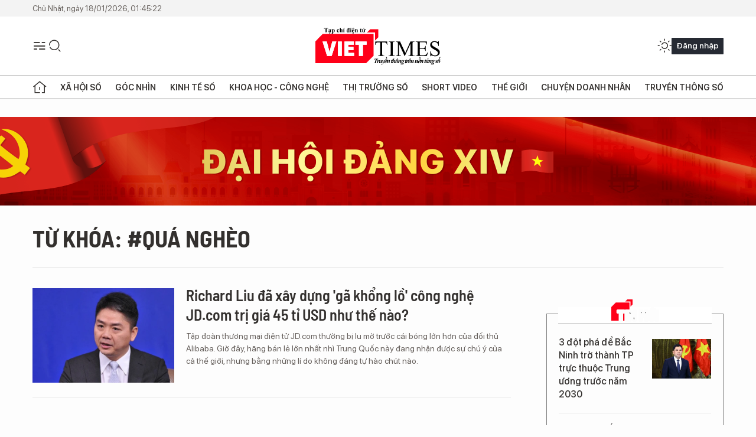

--- FILE ---
content_type: text/html;charset=utf-8
request_url: https://viettimes.vn/qua-ngheo-tag83347.html
body_size: 10577
content:
<!DOCTYPE html> <html lang="vi"> <head> <title>Quá nghèo | TẠP CHÍ ĐIỆN TỬ VIETTIMES</title> <meta name="description" content="Tin tức, hình ảnh, video clip MỚI NHẤT về Quá nghèo đang được dư luận quan tâm, cập nhật tin tuc Qua ngheo 24h trong ngày tại TẠP CHÍ ĐIỆN TỬ VIETTIMES"/> <meta name="keywords" content="Quá nghèo, tin tuc Qua ngheo, hinh anh Qua ngheo, video clip Qua ngheo"/> <meta name="news_keywords" content="Quá nghèo, tin tuc Qua ngheo, hinh anh Qua ngheo, video clip Qua ngheo"/> <meta http-equiv="Content-Type" content="text/html; charset=utf-8" /> <meta http-equiv="X-UA-Compatible" content="IE=edge"/> <meta http-equiv="refresh" content="1800" /> <meta name="revisit-after" content="1 days" /> <meta name="viewport" content="width=device-width, initial-scale=1"> <meta http-equiv="content-language" content="vi" /> <meta name="format-detection" content="telephone=no"/> <meta name="format-detection" content="address=no"/> <meta name="apple-mobile-web-app-capable" content="yes"> <meta name="apple-mobile-web-app-status-bar-style" content="black"> <meta name="apple-mobile-web-app-title" content="TẠP CHÍ ĐIỆN TỬ VIETTIMES"/> <meta name="referrer" content="no-referrer-when-downgrade"/> <link rel="shortcut icon" href="https://cdn.viettimes.vn/assets/web/styles/img/favicon.ico" type="image/x-icon" /> <link rel="preconnect" href="https://cdn.viettimes.vn"/> <link rel="dns-prefetch" href="https://cdn.viettimes.vn"/> <link rel="dns-prefetch" href="//www.google-analytics.com" /> <link rel="dns-prefetch" href="//www.googletagmanager.com" /> <link rel="dns-prefetch" href="//stc.za.zaloapp.com" /> <link rel="dns-prefetch" href="//fonts.googleapis.com" /> <script> var cmsConfig = { domainDesktop: 'https://viettimes.vn', domainMobile: 'https://viettimes.vn', domainApi: 'https://api.viettimes.vn', domainStatic: 'https://cdn.viettimes.vn', domainLog: 'https://log.viettimes.vn', googleAnalytics: 'G-9VXR93J6QG', siteId: 0, pageType: 12, objectId: 83347, adsZone: 0, allowAds: true, adsLazy: true, antiAdblock: true, }; var USER_AGENT=window.navigator&&(window.navigator.userAgent||window.navigator.vendor)||window.opera||"",IS_MOBILE=/Android|webOS|iPhone|iPod|BlackBerry|Windows Phone|IEMobile|Mobile Safari|Opera Mini/i.test(USER_AGENT),IS_REDIRECT=!1;function setCookie(e,o,i){var n=new Date,i=(n.setTime(n.getTime()+24*i*60*60*1e3),"expires="+n.toUTCString());document.cookie=e+"="+o+"; "+i+";path=/;"}function getCookie(e){var o=document.cookie.indexOf(e+"="),i=o+e.length+1;return!o&&e!==document.cookie.substring(0,e.length)||-1===o?null:(-1===(e=document.cookie.indexOf(";",i))&&(e=document.cookie.length),unescape(document.cookie.substring(i,e)))}; </script> <meta name="author" content="TẠP CHÍ ĐIỆN TỬ VIETTIMES" /> <meta name="copyright" content="Copyright © 2026 by TẠP CHÍ ĐIỆN TỬ VIETTIMES" /> <meta name="RATING" content="GENERAL" /> <meta name="GENERATOR" content="TẠP CHÍ ĐIỆN TỬ VIETTIMES" /> <meta content="TẠP CHÍ ĐIỆN TỬ VIETTIMES" itemprop="sourceOrganization" name="source"/> <meta content="news" itemprop="genre" name="medium"/> <meta name="robots" content="noarchive, max-image-preview:large, index, follow" /> <meta name="GOOGLEBOT" content="noarchive, max-image-preview:large, index, follow" /> <link rel="canonical" href="https://viettimes.vn/tu-khoa/qua-ngheo-tag83347.html" /> <meta property="og:site_name" content="TẠP CHÍ ĐIỆN TỬ VIETTIMES"/> <meta property="og:rich_attachment" content="true"/> <meta property="og:type" content="website"/> <meta property="og:url" content="https://viettimes.vn/tu-khoa/qua-ngheo-tag83347.html"/> <meta property="og:image" content="https://cdn.viettimes.vn/assets/web/styles/img/logo_share.png"/> <meta property="og:image:width" content="1200"/> <meta property="og:image:height" content="630"/> <meta property="og:title" content="Quá nghèo"/> <meta property="og:description" content="Tin tức, hình ảnh, video clip MỚI NHẤT về Quá nghèo đang được dư luận quan tâm, cập nhật tin tuc Qua ngheo 24h trong ngày tại TẠP CHÍ ĐIỆN TỬ VIETTIMES"/> <meta name="twitter:card" value="summary"/> <meta name="twitter:url" content="https://viettimes.vn/tu-khoa/qua-ngheo-tag83347.html"/> <meta name="twitter:title" content="Quá nghèo"/> <meta name="twitter:description" content="Tin tức, hình ảnh, video clip MỚI NHẤT về Quá nghèo đang được dư luận quan tâm, cập nhật tin tuc Qua ngheo 24h trong ngày tại TẠP CHÍ ĐIỆN TỬ VIETTIMES"/> <meta name="twitter:image" content="https://cdn.viettimes.vn/assets/web/styles/img/logo_share.png"/> <meta name="twitter:site" content="@TẠP CHÍ ĐIỆN TỬ VIETTIMES"/> <meta name="twitter:creator" content="@TẠP CHÍ ĐIỆN TỬ VIETTIMES"/> <script type="application/ld+json"> { "@context": "http://schema.org", "@type": "Organization", "name": "TẠP CHÍ ĐIỆN TỬ VIETTIMES", "url": "https://viettimes.vn", "logo": "https://cdn.viettimes.vn/assets/web/styles/img/logo.png", "foundingDate": "2016", "founders": [ { "@type": "Person", "name": "Cơ quan của Hội Truyền thông số Việt Nam" } ], "address": [ { "@type": "PostalAddress", "streetAddress": "Hà Nội", "addressLocality": "Hà Nội City", "addressRegion": "Northeast", "postalCode": "100000", "addressCountry": "VNM" } ], "contactPoint": [ { "@type": "ContactPoint", "telephone": "+84-862-774-832", "contactType": "customer service" }, { "@type": "ContactPoint", "telephone": "+84-932-288-166", "contactType": "customer service" } ], "sameAs": [ "https://www.youtube.com/@TapchiVietTimes", "https://web.facebook.com/viettimes.vn/", "https://www.tiktok.com/@viettimes.vn?lang=vi-VN" ] } </script> <script type="application/ld+json"> { "@context" : "https://schema.org", "@type" : "WebSite", "name": "TẠP CHÍ ĐIỆN TỬ VIETTIMES", "url": "https://viettimes.vn", "alternateName" : "Tạp chí điện tử Viettimes, Cơ quan của Hội Truyền thông số Việt Nam", "potentialAction": { "@type": "SearchAction", "target": { "@type": "EntryPoint", "urlTemplate": "https:\/\/viettimes.vn/search/?q={search_term_string}" }, "query-input": "required name=search_term_string" } } </script> <script type="application/ld+json"> { "@context":"http://schema.org", "@type":"BreadcrumbList", "itemListElement":[ { "@type":"ListItem", "position":1, "item":{ "@id":"https://viettimes.vn/tu-khoa/qua-ngheo-tag83347.html", "name":"Quá nghèo" } } ] } </script> <link rel="preload" href="https://cdn.viettimes.vn/assets/web/styles/fonts/audio/icomoon.woff" as="font" type="font/woff" crossorigin=""> <link rel="preload" href="https://cdn.viettimes.vn/assets/web/styles/fonts/icomoon/icomoon-12-12-25.woff" as="font" type="font/woff" crossorigin=""> <link rel="preload" href="https://cdn.viettimes.vn/assets/web/styles/fonts/SFProDisplay/SFProDisplay-BlackItalic.woff2" as="font" type="font/woff2" crossorigin=""> <link rel="preload" href="https://cdn.viettimes.vn/assets/web/styles/fonts/SFProDisplay/SFProDisplay-Bold.woff2" as="font" type="font/woff2" crossorigin=""> <link rel="preload" href="https://cdn.viettimes.vn/assets/web/styles/fonts/SFProDisplay/SFProDisplay-Semibold.woff2" as="font" type="font/woff2" crossorigin=""> <link rel="preload" href="https://cdn.viettimes.vn/assets/web/styles/fonts/SFProDisplay/SFProDisplay-Medium.woff2" as="font" type="font/woff2" crossorigin=""> <link rel="preload" href="https://cdn.viettimes.vn/assets/web/styles/fonts/SFProDisplay/SFProDisplay-Regular.woff2" as="font" type="font/woff2" crossorigin=""> <link rel="preload" href="https://cdn.viettimes.vn/assets/web/styles/fonts/BSC/BarlowSemiCondensed-Bold.woff2" as="font" type="font/woff2" crossorigin=""> <link rel="preload" href="https://cdn.viettimes.vn/assets/web/styles/fonts/BSC/BarlowSemiCondensed-SemiBold.woff2" as="font" type="font/woff2" crossorigin=""> <link rel="preload" href="https://cdn.viettimes.vn/assets/web/styles/fonts/NotoSerif/NotoSerif-Bold.woff2" as="font" type="font/woff2" crossorigin=""> <link rel="preload" href="https://cdn.viettimes.vn/assets/web/styles/fonts/NotoSerif/NotoSerif-Medium.woff2" as="font" type="font/woff2" crossorigin=""> <link rel="preload" href="https://cdn.viettimes.vn/assets/web/styles/fonts/NotoSerif/NotoSerif-Regular.woff2" as="font" type="font/woff2" crossorigin=""> <link rel="preload" href="https://cdn.viettimes.vn/assets/web/styles/fonts/PoppinsZ/PoppinsZ-SemiBold.woff2" as="font" type="font/woff2" crossorigin=""> <link rel="preload" href="https://cdn.viettimes.vn/assets/web/styles/fonts/PoppinsZ/PoppinsZ-Medium.woff2" as="font" type="font/woff2" crossorigin=""> <link rel="preload" href="https://cdn.viettimes.vn/assets/web/styles/fonts/PoppinsZ/PoppinsZ-Regular.woff2" as="font" type="font/woff2" crossorigin=""> <link rel="preload" href="https://cdn.viettimes.vn/assets/web/styles/css/main.min-1.0.30.css" as="style"> <link rel="preload" href="https://cdn.viettimes.vn/assets/web/js/main.min-1.0.31.js" as="script"> <link id="cms-style" rel="stylesheet" href="https://cdn.viettimes.vn/assets/web/styles/css/main.min-1.0.30.css"> <script type="text/javascript"> var _metaOgUrl = 'https://viettimes.vn/tu-khoa/qua-ngheo-tag83347.html'; var page_title = document.title; var tracked_url = window.location.pathname + window.location.search + window.location.hash; </script> <script async="" src="https://www.googletagmanager.com/gtag/js?id=G-9VXR93J6QG"></script> <script> if(!IS_REDIRECT){ window.dataLayer = window.dataLayer || []; function gtag(){dataLayer.push(arguments);} gtag('js', new Date()); gtag('config', 'G-9VXR93J6QG'); } </script> </head> <body class="tag-page"> <div id="sdaWeb_SdaMasthead" class="rennab banner-top" data-platform="1" data-position="Web_SdaMasthead" style="display:none"> </div> <header class="site-header"> <div class="top-header"> <time class="time" id="today"></time> </div> <div class="grid"> <div class="menu-search"> <i class="ic-menu"></i> <div class="search"> <i class="ic-search"></i> <div class="search-form"> <div class="advance-search"> <input type="text" class="txtsearch" placeholder="Nhập từ khóa cần tìm"> <select id="dlMode" class="select-mode"> <option value="4" selected="">Tìm theo tiêu đề</option> <option value="5">Bài viết</option> <option value="2">Tác giả</option> </select> </div> <button type="button" class="btn btn_search" aria-label="Tìm kiếm"> <i class="ic-search"></i>Tìm kiếm </button> </div> </div> </div> <a class="logo" href="https://viettimes.vn" title="TẠP CHÍ ĐIỆN TỬ VIETTIMES">TẠP CHÍ ĐIỆN TỬ VIETTIMES</a> <div class="hdr-action"> <a href="javascript:void(0);" class="notification" title="Nhận thông báo"> <i class="ic-notification"></i> </a> <a href="javascript:void(0);" class="dark-mode" title="Chế độ tối"> <i class="ic-sun"></i> <i class="ic-moon"></i> </a> <div class="wrap-user user-profile"></div> </div> </div> <ul class="menu"> <li class="main"> <a href="/" class="menu-heading" title="Trang chủ"><i class="ic-home"></i></a> </li> <li class="main" data-id="175"> <a class="menu-heading" href="https://viettimes.vn/xa-hoi-so/" title="Xã hội số">Xã hội số</a> <div class="cate-news loading" data-zone="175"></div> </li> <li class="main" data-id="115"> <a class="menu-heading" href="https://viettimes.vn/goc-nhin-truyen-thong/" title="Góc nhìn">Góc nhìn</a> <div class="cate-news loading" data-zone="115"></div> </li> <li class="main" data-id="3"> <a class="menu-heading" href="https://viettimes.vn/kinh-te-so/" title="Kinh tế số">Kinh tế số</a> <div class="cate-news loading" data-zone="3"></div> </li> <li class="main" data-id="109"> <a class="menu-heading" href="https://viettimes.vn/khoa-hoc-cong-nghe/" title="Khoa học - Công nghệ ">Khoa học - Công nghệ </a> <div class="cate-news loading" data-zone="109"></div> </li> <li class="main" data-id="189"> <a class="menu-heading" href="https://viettimes.vn/thi-truong-so/" title="Thị trường số">Thị trường số</a> <div class="cate-news loading" data-zone="189"></div> </li> <li class="main" data-id="195"> <a class="menu-heading" href="https://viettimes.vn/short/" title="Short Video">Short Video</a> <div class="cate-news loading" data-zone="195"></div> </li> <li class="main" data-id="121"> <a class="menu-heading" href="https://viettimes.vn/the-gioi/" title="Thế giới">Thế giới</a> <div class="cate-news loading" data-zone="121"></div> </li> <li class="main" data-id="38"> <a class="menu-heading" href="https://viettimes.vn/doanh-nghiep-doanh-nhan/" title="Chuyện doanh nhân ">Chuyện doanh nhân </a> <div class="cate-news loading" data-zone="38"></div> </li> <li class="main" data-id="116"> <a class="menu-heading" href="https://viettimes.vn/vdca/" title="Truyền thông số">Truyền thông số</a> <div class="cate-news loading" data-zone="116"></div> </li> </ul> </header> <div class="big-menu-vertical"> <div class="hdr-action"> <i class="ic-close">close</i> <a href="#" class="notification"> <i class="ic-notification"></i> </a> <a href="#" class="dark-mode hidden"> <i class="ic-sun"></i> <i class="ic-moon"></i> </a> <a href="#" class="btn-modal" data-target="loginModal"> Đăng nhập </a> </div> <ul class="menu"> <li class="main"> <a href="/" class="menu-heading" title="Trang chủ"><i class="ic-home"></i>Trang chủ</a> </li> <li class="main"> <a class="menu-heading" href="https://viettimes.vn/xa-hoi-so/" title="Xã hội số">Xã hội số</a> <i class="ic-chevron-down"></i> <ul class="sub-menu"> <li class="main"> <a href="https://viettimes.vn/xa-hoi-su-kien/" title="Xã hội">Xã hội</a> </li> <li class="main"> <a href="https://viettimes.vn/phap-luat/" title="Pháp luật">Pháp luật</a> </li> <li class="main"> <a href="https://viettimes.vn/xa-hoi/y-te/" title="Y tế">Y tế</a> </li> </ul> </li> <li class="main"> <a class="menu-heading" href="https://viettimes.vn/goc-nhin-truyen-thong/" title="Góc nhìn">Góc nhìn</a> </li> <li class="main"> <a class="menu-heading" href="https://viettimes.vn/kinh-te-so/" title="Kinh tế số">Kinh tế số</a> <i class="ic-chevron-down"></i> <ul class="sub-menu"> <li class="main"> <a href="https://viettimes.vn/bat-dong-san/" title="Bất động sản">Bất động sản</a> </li> <li class="main"> <a href="https://viettimes.vn/kinh-te-du-lieu/du-lieu/" title="Dữ liệu">Dữ liệu</a> </li> <li class="main"> <a href="https://viettimes.vn/kinh-te-du-lieu/quan-tri/" title="Kinh Doanh">Kinh Doanh</a> </li> <li class="main"> <a href="https://viettimes.vn/chung-khoan/" title="Chứng khoán">Chứng khoán</a> </li> </ul> </li> <li class="main"> <a class="menu-heading" href="https://viettimes.vn/khoa-hoc-cong-nghe/" title="Khoa học - Công nghệ ">Khoa học - Công nghệ </a> <i class="ic-chevron-down"></i> <ul class="sub-menu"> <li class="main"> <a href="https://viettimes.vn/ai/" title="AI">AI</a> </li> <li class="main"> <a href="https://viettimes.vn/cong-nghe/chuyen-doi-so/" title="Chuyển đổi số">Chuyển đổi số</a> </li> <li class="main"> <a href="https://viettimes.vn/ha-tang-so/" title="Hạ tầng số">Hạ tầng số</a> </li> </ul> </li> <li class="main"> <a class="menu-heading" href="https://viettimes.vn/thi-truong-so/" title="Thị trường số">Thị trường số</a> <i class="ic-chevron-down"></i> <ul class="sub-menu"> <li class="main"> <a href="https://viettimes.vn/oto-xe-may/" title="Xe">Xe</a> </li> <li class="main"> <a href="https://viettimes.vn/san-pham-dich-vu/" title="Sản phẩm dịch vụ">Sản phẩm dịch vụ</a> </li> <li class="main"> <a href="https://viettimes.vn/tu-van-tieu-dung/" title="Tư vấn tiêu dùng">Tư vấn tiêu dùng</a> </li> </ul> </li> <li class="main"> <a class="menu-heading" href="https://viettimes.vn/the-gioi/" title="Thế giới">Thế giới</a> <i class="ic-chevron-down"></i> <ul class="sub-menu"> <li class="main"> <a href="https://viettimes.vn/chuyen-la/" title="Chuyện lạ">Chuyện lạ</a> </li> <li class="main"> <a href="https://viettimes.vn/the-gioi/phan-tich/" title="Phân tích">Phân tích</a> </li> <li class="main"> <a href="https://viettimes.vn/cong-nghe-moi/" title="Công nghệ mới">Công nghệ mới</a> </li> </ul> </li> <li class="main"> <a class="menu-heading" href="https://viettimes.vn/doanh-nghiep-doanh-nhan/" title="Chuyện doanh nhân ">Chuyện doanh nhân </a> </li> <li class="main"> <a class="menu-heading" href="https://viettimes.vn/vdca/" title="Truyền thông số">Truyền thông số</a> </li> <li class="main"> <a class="menu-heading" href="https://viettimes.vn/multimedia/" title="Viettimes Media">Viettimes Media</a> <i class="ic-chevron-down"></i> <ul class="sub-menu"> <li class="main"> <a href="https://viettimes.vn/anh/" title="Ảnh">Ảnh</a> </li> <li class="main"> <a href="https://viettimes.vn/video/" title="Video">Video</a> </li> <li class="main"> <a href="https://viettimes.vn/short/" title="Short Video">Short Video</a> </li> <li class="main"> <a href="https://viettimes.vn/emagazine/" title="Emagazine">Emagazine</a> </li> <li class="main"> <a href="https://viettimes.vn/infographic/" title="Infographic">Infographic</a> </li> </ul> </li> </ul> </div> <div class="site-body"> <div id="sdaWeb_SdaAfterMenu" class="rennab " data-platform="1" data-position="Web_SdaAfterMenu" style="display:none"> </div> <div class="container"> <div id="sdaWeb_SdaTop" class="rennab " data-platform="1" data-position="Web_SdaTop" style="display:none"> </div> <div class="breadcrumb"> <h2 class="main"> <a href="https://viettimes.vn/tu-khoa/qua-ngheo-tag83347.html" title="Quá nghèo">Từ khóa: #Quá nghèo</a> </h2> </div> <div class="col"> <div class="main-col content-col"> <div class="timeline content-list" data-source="tag-timeline-83347"> <article class="story" data-id="89429"> <figure class="story__thumb"> <a class="cms-link" href="https://viettimes.vn/richard-liu-da-xay-dung-ga-khong-lo-cong-nghe-jdcom-tri-gia-45-ti-usd-nhu-the-nao-post89429.html" title="Richard Liu đã xây dựng &#39;gã khổng lồ&#39; công nghệ JD.com trị giá 45 tỉ USD như thế nào?"> <img class="lazyload" src="[data-uri]" data-src="https://cdn.viettimes.vn/images/4913bdda32fa4768cd86a5fd17b0758f9d9df4eeda711688b13a9769f239d12b30a0a99d7fad621018170a2eb5e4cbaa9b8fa9c6cf8756b974fefc6d48bd995c/27530_NFFQ.jpg.webp" alt="Ảnh minh họa"> <noscript><img src="https://cdn.viettimes.vn/images/4913bdda32fa4768cd86a5fd17b0758f9d9df4eeda711688b13a9769f239d12b30a0a99d7fad621018170a2eb5e4cbaa9b8fa9c6cf8756b974fefc6d48bd995c/27530_NFFQ.jpg.webp" alt="Ảnh minh họa" class="image-fallback"></noscript> </a> </figure> <h2 class="story__heading" data-tracking="89429"> <a class="cms-link " href="https://viettimes.vn/richard-liu-da-xay-dung-ga-khong-lo-cong-nghe-jdcom-tri-gia-45-ti-usd-nhu-the-nao-post89429.html" title="Richard Liu đã xây dựng &#39;gã khổng lồ&#39; công nghệ JD.com trị giá 45 tỉ USD như thế nào?"> Richard Liu đã xây dựng 'gã khổng lồ' công nghệ JD.com trị giá 45 tỉ USD như thế nào? </a> </h2> <div class="story__summary "> Tập đoàn thương mại điện tử JD.com thường bị lu mờ trước cái bóng lớn hơn của đối thủ Alibaba. Giờ đây, hãng bán lẻ lớn nhất nhì Trung Quốc này đang nhận được sự chú ý của cả thế giới, nhưng bằng những lí do không đáng tự hào chút nào. </div> </article> </div> <button type="button" class="view-more control__loadmore" data-page="1" data-zone="0" data-type="tag" data-tag="83347" data-phrase="Quá nghèo"> Xem thêm </button> </div> <div class="sub-col sidebar-right"> <div id="sidebar-top-1"> <div id="sdaWeb_SdaRightHot1" class="rennab " data-platform="1" data-position="Web_SdaRightHot1" style="display:none"> </div> <div class="new-news fyi-position"> <h3 class="box-heading"> <span class="title">Tin mới</span> </h3> <div class="box-content" data-source="latest-news"> <article class="story"> <figure class="story__thumb"> <a class="cms-link" href="https://viettimes.vn/3-dot-pha-de-bac-ninh-tro-thanh-tp-truc-thuoc-trung-uong-truoc-nam-2030-post193813.html" title="3 đột phá để Bắc Ninh trở thành TP trực thuộc Trung ương trước năm 2030"> <img class="lazyload" src="[data-uri]" data-src="https://cdn.viettimes.vn/images/11451041667ebba73dce15e7b83d1913e4dae62e80dd7b61f7fc326e23fef7fc9b8fa9c6cf8756b974fefc6d48bd995c/1.jpg.webp" alt="Ông Nguyễn Hồng Thái, Ủy viên Trung ương Đảng, Bí thư Tỉnh ủy Bắc Ninh."> <noscript><img src="https://cdn.viettimes.vn/images/11451041667ebba73dce15e7b83d1913e4dae62e80dd7b61f7fc326e23fef7fc9b8fa9c6cf8756b974fefc6d48bd995c/1.jpg.webp" alt="Ông Nguyễn Hồng Thái, Ủy viên Trung ương Đảng, Bí thư Tỉnh ủy Bắc Ninh." class="image-fallback"></noscript> </a> </figure> <h2 class="story__heading" data-tracking="193813"> <a class="cms-link " href="https://viettimes.vn/3-dot-pha-de-bac-ninh-tro-thanh-tp-truc-thuoc-trung-uong-truoc-nam-2030-post193813.html" title="3 đột phá để Bắc Ninh trở thành TP trực thuộc Trung ương trước năm 2030"> 3 đột phá để Bắc Ninh trở thành TP trực thuộc Trung ương trước năm 2030 </a> </h2> </article> <article class="story"> <figure class="story__thumb"> <a class="cms-link" href="https://viettimes.vn/gia-vang-the-gioi-hom-nay-giao-dich-o-moc-1463-trieu-dongluong-post193815.html" title="Giá vàng thế giới hôm nay giao dịch ở mốc 146,3 triệu đồng/lượng"> <img class="lazyload" src="[data-uri]" data-src="https://cdn.viettimes.vn/images/40c8840506af5171700ba1e9853c84985e1477a43562672372406fcdc3e0bfa2fb364ba4e0ef4f535ba91738653a629425741fce674319b54d57c4b639d9dbf7/capture-8457.png.webp" data-srcset="https://cdn.viettimes.vn/images/40c8840506af5171700ba1e9853c84985e1477a43562672372406fcdc3e0bfa2fb364ba4e0ef4f535ba91738653a629425741fce674319b54d57c4b639d9dbf7/capture-8457.png.webp 1x, https://cdn.viettimes.vn/images/66439f3d2a23e8b58e4790bb6cd3a0865e1477a43562672372406fcdc3e0bfa2fb364ba4e0ef4f535ba91738653a629425741fce674319b54d57c4b639d9dbf7/capture-8457.png.webp 2x" alt="Giá vàng hôm nay."> <noscript><img src="https://cdn.viettimes.vn/images/40c8840506af5171700ba1e9853c84985e1477a43562672372406fcdc3e0bfa2fb364ba4e0ef4f535ba91738653a629425741fce674319b54d57c4b639d9dbf7/capture-8457.png.webp" srcset="https://cdn.viettimes.vn/images/40c8840506af5171700ba1e9853c84985e1477a43562672372406fcdc3e0bfa2fb364ba4e0ef4f535ba91738653a629425741fce674319b54d57c4b639d9dbf7/capture-8457.png.webp 1x, https://cdn.viettimes.vn/images/66439f3d2a23e8b58e4790bb6cd3a0865e1477a43562672372406fcdc3e0bfa2fb364ba4e0ef4f535ba91738653a629425741fce674319b54d57c4b639d9dbf7/capture-8457.png.webp 2x" alt="Giá vàng hôm nay." class="image-fallback"></noscript> </a> </figure> <h2 class="story__heading" data-tracking="193815"> <a class="cms-link " href="https://viettimes.vn/gia-vang-the-gioi-hom-nay-giao-dich-o-moc-1463-trieu-dongluong-post193815.html" title="Giá vàng thế giới hôm nay giao dịch ở mốc 146,3 triệu đồng/lượng"> Giá vàng thế giới hôm nay giao dịch ở mốc 146,3 triệu đồng/lượng </a> </h2> </article> <article class="story"> <figure class="story__thumb"> <a class="cms-link" href="https://viettimes.vn/van-kien-dai-hoi-xiv-la-don-bay-khoi-day-khat-vong-phat-trien-post193814.html" title="Văn kiện Đại hội XIV là đòn bẩy khơi dậy khát vọng phát triển"> <img class="lazyload" src="[data-uri]" data-src="https://cdn.viettimes.vn/images/11451041667ebba73dce15e7b83d1913acaf160e38a0b774b68bf247d6837accbc4f6a432e108c3f35ddfda4ecb147666bccebab2d5ff53e413f61c77cf94af0/tbt-11-3794-1756083921.jpg.webp" data-srcset="https://cdn.viettimes.vn/images/11451041667ebba73dce15e7b83d1913acaf160e38a0b774b68bf247d6837accbc4f6a432e108c3f35ddfda4ecb147666bccebab2d5ff53e413f61c77cf94af0/tbt-11-3794-1756083921.jpg.webp 1x, https://cdn.viettimes.vn/images/e01bd1e6c0c22306e8f5688b107323f6acaf160e38a0b774b68bf247d6837accbc4f6a432e108c3f35ddfda4ecb147666bccebab2d5ff53e413f61c77cf94af0/tbt-11-3794-1756083921.jpg.webp 2x" alt="Văn kiện Đại hội XIV là đòn bẩy khơi dậy khát vọng phát triển"> <noscript><img src="https://cdn.viettimes.vn/images/11451041667ebba73dce15e7b83d1913acaf160e38a0b774b68bf247d6837accbc4f6a432e108c3f35ddfda4ecb147666bccebab2d5ff53e413f61c77cf94af0/tbt-11-3794-1756083921.jpg.webp" srcset="https://cdn.viettimes.vn/images/11451041667ebba73dce15e7b83d1913acaf160e38a0b774b68bf247d6837accbc4f6a432e108c3f35ddfda4ecb147666bccebab2d5ff53e413f61c77cf94af0/tbt-11-3794-1756083921.jpg.webp 1x, https://cdn.viettimes.vn/images/e01bd1e6c0c22306e8f5688b107323f6acaf160e38a0b774b68bf247d6837accbc4f6a432e108c3f35ddfda4ecb147666bccebab2d5ff53e413f61c77cf94af0/tbt-11-3794-1756083921.jpg.webp 2x" alt="Văn kiện Đại hội XIV là đòn bẩy khơi dậy khát vọng phát triển" class="image-fallback"></noscript> </a> </figure> <h2 class="story__heading" data-tracking="193814"> <a class="cms-link " href="https://viettimes.vn/van-kien-dai-hoi-xiv-la-don-bay-khoi-day-khat-vong-phat-trien-post193814.html" title="Văn kiện Đại hội XIV là đòn bẩy khơi dậy khát vọng phát triển"> Văn kiện Đại hội XIV là đòn bẩy khơi dậy khát vọng phát triển </a> </h2> </article> <article class="story"> <figure class="story__thumb"> <a class="cms-link" href="https://viettimes.vn/khong-de-the-luc-thu-dich-loi-dung-xuyen-tac-ve-cong-tac-nhan-su-post193812.html" title="Không để thế lực thù địch lợi dụng xuyên tạc về công tác nhân sự"> <img class="lazyload" src="[data-uri]" data-src="https://cdn.viettimes.vn/images/c383bce63f62e9b1e527758d7a16c51db71015322ba9499a7f01588cc5ce485a41775982a2fb8ca03ef90fe0dfa083a625741fce674319b54d57c4b639d9dbf7/1768665091370.jpg.webp" alt="Không để thế lực thù địch lợi dụng xuyên tạc về công tác nhân sự"> <noscript><img src="https://cdn.viettimes.vn/images/c383bce63f62e9b1e527758d7a16c51db71015322ba9499a7f01588cc5ce485a41775982a2fb8ca03ef90fe0dfa083a625741fce674319b54d57c4b639d9dbf7/1768665091370.jpg.webp" alt="Không để thế lực thù địch lợi dụng xuyên tạc về công tác nhân sự" class="image-fallback"></noscript> </a> </figure> <h2 class="story__heading" data-tracking="193812"> <a class="cms-link " href="https://viettimes.vn/khong-de-the-luc-thu-dich-loi-dung-xuyen-tac-ve-cong-tac-nhan-su-post193812.html" title="Không để thế lực thù địch lợi dụng xuyên tạc về công tác nhân sự"> Không để thế lực thù địch lợi dụng xuyên tạc về công tác nhân sự </a> </h2> </article> <article class="story"> <figure class="story__thumb"> <a class="cms-link" href="https://viettimes.vn/chuyen-doi-so-giup-mo-rong-kha-nang-lang-nghe-han-che-thong-tin-xau-doc-post193811.html" title="Chuyển đổi số giúp mở rộng khả năng lắng nghe, hạn chế thông tin xấu độc"> <img class="lazyload" src="[data-uri]" data-src="https://cdn.viettimes.vn/images/11451041667ebba73dce15e7b83d1913acaf160e38a0b774b68bf247d6837acc3141d2d9f6faeba64cc9159bb2e60cce15828f096970543e728b3c44ac143ed1/tbtg-trinh-van-quyet.jpg.webp" alt="Chuyển đổi số giúp mở rộng khả năng lắng nghe, hạn chế thông tin xấu độc"> <noscript><img src="https://cdn.viettimes.vn/images/11451041667ebba73dce15e7b83d1913acaf160e38a0b774b68bf247d6837acc3141d2d9f6faeba64cc9159bb2e60cce15828f096970543e728b3c44ac143ed1/tbtg-trinh-van-quyet.jpg.webp" alt="Chuyển đổi số giúp mở rộng khả năng lắng nghe, hạn chế thông tin xấu độc" class="image-fallback"></noscript> </a> </figure> <h2 class="story__heading" data-tracking="193811"> <a class="cms-link " href="https://viettimes.vn/chuyen-doi-so-giup-mo-rong-kha-nang-lang-nghe-han-che-thong-tin-xau-doc-post193811.html" title="Chuyển đổi số giúp mở rộng khả năng lắng nghe, hạn chế thông tin xấu độc"> Chuyển đổi số giúp mở rộng khả năng lắng nghe, hạn chế thông tin xấu độc </a> </h2> </article> </div> </div> <div class="box-default fyi-position"> <h3 class="box-heading"> <a class="title" href="https://viettimes.vn/chu-de/thuc-day-kinh-te-so-155.html" title="Thúc đẩy Kinh tế số"> Thúc đẩy Kinh tế số </a> </h3> <div class="box-content" data-source="topic-box-155"> <article class="story"> <figure class="story__thumb"> <a class="cms-link" href="https://viettimes.vn/chu-tich-arobid-tran-van-chin-tiet-lo-chia-khoa-so-giup-doanh-nghiep-viet-vuon-ra-the-gioi-post190676.html" title="Chủ tịch Arobid Trần Văn Chín tiết lộ “chìa khóa số” giúp doanh nghiệp Việt vươn ra thế giới"> <img class="lazyload" src="[data-uri]" data-src="https://cdn.viettimes.vn/images/88c2b7fc7efd5093108429c9cbbc1d7ad46b2cd42a1e7f7571a3cabc62889185a4a86158e06d2f20a31530daf9458e015d1c1dcd47860e8b254e1591f6be0d6648053a09861e1e8909204a507612a6d8/arobid-346-5274.jpg.webp" alt="Chủ tịch Arobid Trần Văn Chín tiết lộ “chìa khóa số” giúp doanh nghiệp Việt vươn ra thế giới"> <noscript><img src="https://cdn.viettimes.vn/images/88c2b7fc7efd5093108429c9cbbc1d7ad46b2cd42a1e7f7571a3cabc62889185a4a86158e06d2f20a31530daf9458e015d1c1dcd47860e8b254e1591f6be0d6648053a09861e1e8909204a507612a6d8/arobid-346-5274.jpg.webp" alt="Chủ tịch Arobid Trần Văn Chín tiết lộ “chìa khóa số” giúp doanh nghiệp Việt vươn ra thế giới" class="image-fallback"></noscript> </a> </figure> <h2 class="story__heading" data-tracking="190676"> <a class="cms-link " href="https://viettimes.vn/chu-tich-arobid-tran-van-chin-tiet-lo-chia-khoa-so-giup-doanh-nghiep-viet-vuon-ra-the-gioi-post190676.html" title="Chủ tịch Arobid Trần Văn Chín tiết lộ “chìa khóa số” giúp doanh nghiệp Việt vươn ra thế giới"> Chủ tịch Arobid Trần Văn Chín tiết lộ “chìa khóa số” giúp doanh nghiệp Việt vươn ra thế giới </a> </h2> </article> <article class="story"> <h2 class="story__heading" data-tracking="190938"> <a class="cms-link " href="https://viettimes.vn/viet-nam-thuc-day-hinh-thanh-he-sinh-thai-5g-ai-cho-phat-trien-ben-vung-asean-post190938.html" title="Việt Nam thúc đẩy hình thành hệ sinh thái 5G – AI cho phát triển bền vững ASEAN"> Việt Nam thúc đẩy hình thành hệ sinh thái 5G – AI cho phát triển bền vững ASEAN </a> </h2> </article> <article class="story"> <h2 class="story__heading" data-tracking="184608"> <a class="cms-link " href="https://viettimes.vn/giai-thuong-vda-tao-dong-luc-manh-me-de-to-chuc-doanh-nghiep-vuon-len-lam-chu-cong-nghe-post184608.html" title="Giải thưởng VDA tạo động lực mạnh mẽ để tổ chức, doanh nghiệp vươn lên làm chủ công nghệ"> <i class="ic-type-emagazine"></i> Giải thưởng VDA tạo động lực mạnh mẽ để tổ chức, doanh nghiệp vươn lên làm chủ công nghệ </a> </h2> </article> <article class="story"> <h2 class="story__heading" data-tracking="184579"> <a class="cms-link " href="https://viettimes.vn/vda-la-giai-thuong-danh-gia-the-hien-no-luc-chuyen-doi-so-quoc-gia-post184579.html" title="&#34;VDA là giải thưởng danh giá, thể hiện nỗ lực chuyển đổi số quốc gia&#34;"> "VDA là giải thưởng danh giá, thể hiện nỗ lực chuyển đổi số quốc gia" </a> </h2> </article> <article class="story"> <h2 class="story__heading" data-tracking="184651"> <a class="cms-link " href="https://viettimes.vn/vda-dong-gop-tich-cuc-vao-su-phat-trien-kinh-te-so-xa-hoi-so-chinh-phu-so-post184651.html" title="VDA đóng góp tích cực vào sự phát triển kinh tế số, xã hội số, chính phủ số"> <i class="ic-type-emagazine"></i> VDA đóng góp tích cực vào sự phát triển kinh tế số, xã hội số, chính phủ số </a> </h2> </article> </div> </div> <div id="sdaWeb_SdaRightHot2" class="rennab " data-platform="1" data-position="Web_SdaRightHot2" style="display:none"> </div> <div id="sdaWeb_SdaRight1" class="rennab " data-platform="1" data-position="Web_SdaRight1" style="display:none"> </div> <div class="box-default fyi-position"> <h3 class="box-heading"> <a class="title" href="https://viettimes.vn/chu-de/trang-chu-1.html" title="TRANG CHỦ"> TRANG CHỦ </a> </h3> <div class="box-content" data-source="topic-box-1"> <article class="story"> <figure class="story__thumb"> <a class="cms-link" href="https://viettimes.vn/van-kien-dai-hoi-xiv-la-don-bay-khoi-day-khat-vong-phat-trien-post193814.html" title="Văn kiện Đại hội XIV là đòn bẩy khơi dậy khát vọng phát triển"> <img class="lazyload" src="[data-uri]" data-src="https://cdn.viettimes.vn/images/a4db1e36e09f15906d0b45c6abb9a5d8acaf160e38a0b774b68bf247d6837accbc4f6a432e108c3f35ddfda4ecb147666bccebab2d5ff53e413f61c77cf94af0/tbt-11-3794-1756083921.jpg.webp" data-srcset="https://cdn.viettimes.vn/images/a4db1e36e09f15906d0b45c6abb9a5d8acaf160e38a0b774b68bf247d6837accbc4f6a432e108c3f35ddfda4ecb147666bccebab2d5ff53e413f61c77cf94af0/tbt-11-3794-1756083921.jpg.webp 1x, https://cdn.viettimes.vn/images/a6d34c8122c93d4093dfe8dfff34023864968c6fb4b3a94e05806f044a7aa399100c0a12d09c0a6cf8248d1f076945bf7a1bbdc4e2264e82dd7a650dd6be5032/tbt-11-3794-1756083921.jpg.webp 2x" alt="Văn kiện Đại hội XIV là đòn bẩy khơi dậy khát vọng phát triển"> <noscript><img src="https://cdn.viettimes.vn/images/a4db1e36e09f15906d0b45c6abb9a5d8acaf160e38a0b774b68bf247d6837accbc4f6a432e108c3f35ddfda4ecb147666bccebab2d5ff53e413f61c77cf94af0/tbt-11-3794-1756083921.jpg.webp" srcset="https://cdn.viettimes.vn/images/a4db1e36e09f15906d0b45c6abb9a5d8acaf160e38a0b774b68bf247d6837accbc4f6a432e108c3f35ddfda4ecb147666bccebab2d5ff53e413f61c77cf94af0/tbt-11-3794-1756083921.jpg.webp 1x, https://cdn.viettimes.vn/images/a6d34c8122c93d4093dfe8dfff34023864968c6fb4b3a94e05806f044a7aa399100c0a12d09c0a6cf8248d1f076945bf7a1bbdc4e2264e82dd7a650dd6be5032/tbt-11-3794-1756083921.jpg.webp 2x" alt="Văn kiện Đại hội XIV là đòn bẩy khơi dậy khát vọng phát triển" class="image-fallback"></noscript> </a> </figure> <h2 class="story__heading" data-tracking="193814"> <a class="cms-link " href="https://viettimes.vn/van-kien-dai-hoi-xiv-la-don-bay-khoi-day-khat-vong-phat-trien-post193814.html" title="Văn kiện Đại hội XIV là đòn bẩy khơi dậy khát vọng phát triển"> Văn kiện Đại hội XIV là đòn bẩy khơi dậy khát vọng phát triển </a> </h2> </article> <article class="story"> <h2 class="story__heading" data-tracking="193812"> <a class="cms-link " href="https://viettimes.vn/khong-de-the-luc-thu-dich-loi-dung-xuyen-tac-ve-cong-tac-nhan-su-post193812.html" title="Không để thế lực thù địch lợi dụng xuyên tạc về công tác nhân sự"> Không để thế lực thù địch lợi dụng xuyên tạc về công tác nhân sự </a> </h2> </article> <article class="story"> <h2 class="story__heading" data-tracking="193811"> <a class="cms-link " href="https://viettimes.vn/chuyen-doi-so-giup-mo-rong-kha-nang-lang-nghe-han-che-thong-tin-xau-doc-post193811.html" title="Chuyển đổi số giúp mở rộng khả năng lắng nghe, hạn chế thông tin xấu độc"> Chuyển đổi số giúp mở rộng khả năng lắng nghe, hạn chế thông tin xấu độc </a> </h2> </article> <article class="story"> <h2 class="story__heading" data-tracking="193809"> <a class="cms-link " href="https://viettimes.vn/thi-truong-kiev-bat-ngo-keu-goi-nguoi-dan-roi-khoi-thanh-pho-post193809.html" title="Thị trưởng Kiev bất ngờ kêu gọi người dân rời khỏi thành phố"> Thị trưởng Kiev bất ngờ kêu gọi người dân rời khỏi thành phố </a> </h2> </article> <article class="story"> <h2 class="story__heading" data-tracking="193767"> <a class="cms-link " href="https://viettimes.vn/nhung-dot-pha-ha-tang-giao-thong-chua-tung-co-trong-mot-nhiem-ky-post193767.html" title="Những đột phá hạ tầng giao thông chưa từng có trong một nhiệm kỳ"> Những đột phá hạ tầng giao thông chưa từng có trong một nhiệm kỳ </a> </h2> </article> </div> </div> <div id="sdaWeb_SdaRight2" class="rennab " data-platform="1" data-position="Web_SdaRight2" style="display:none"> </div> <div id="sdaWeb_SdaRight3" class="rennab " data-platform="1" data-position="Web_SdaRight3" style="display:none"> </div> <div id="sdaWeb_SdaRight4" class="rennab " data-platform="1" data-position="Web_SdaRight4" style="display:none"> </div> <div id="sdaWeb_SdaRight5" class="rennab " data-platform="1" data-position="Web_SdaRight5" style="display:none"> </div> </div><div id="sidebar-sticky-1"> <div id="sdaWeb_SdaRightSticky" class="rennab " data-platform="1" data-position="Web_SdaRightSticky" style="display:none"> </div> </div> </div> </div> <div id="sdaWeb_SdaBottom" class="rennab " data-platform="1" data-position="Web_SdaBottom" style="display:none"> </div> </div> </div> <div class="back-to-top"></div> <footer class="site-footer"> <div class="container"> <a href="/" class="logo" title="TẠP CHÍ ĐIỆN TỬ VIETTIMES">TẠP CHÍ ĐIỆN TỬ VIETTIMES</a> <div class="info"> <div class="row"> <p class="text"> <span class="bold">Cơ quan của Hội Truyền thông số Việt Nam</span> </p> <p class="text">Giấy phép hoạt động báo chí số 165/GP-BVHTTDL do Bộ Văn hóa, Thể thao và Du lịch cấp ngày 27/11/2025 </p> <p class="text">Tổng Biên tập: <span class="bold">Nguyễn Bá Kiên</span></p> <p class="text">Tòa soạn: LK16-18, Khu đô thị Hinode Royal Park, Kim Chung, Hoài Đức, Hà Nội</p> <p class="text">Điện thoại/fax: (024)32 151175</p> <p class="text">VP đại diện tại miền Nam: Tầng 3, số 54, đường C1, phường 13, quận Tân Bình, TP.HCM</p> </div> <div class="row"> <p class="text"> <span class="bold">Email:<a href="mailto:toasoan@viettimes.vn" rel="nofollow noopener" target="_blank" class="email"> toasoan@viettimes.vn</a></span> </p> <p class="text"> <span class="bold">Đường dây nóng:</span> 0862 774 832 </p> <p class="text"> <span class="bold">Liên hệ quảng cáo:</span> 093 228 8166 </p> <div class="wrap"> <a href="https://web.facebook.com/viettimes.vn/" target="_blank" class="facebook" title="Theo dõi VietTimes trên Facebook"> <i class="ic-facebook"></i> </a> <a href="#" class="zalo" title="Theo dõi VietTimes trên Zalo">zalo</a> <a href="https://www.youtube.com/@TapchiVietTimes" target="_blank" class="youtube" title="Theo dõi VietTimes trên Youtube"> <i class="ic-youtube"></i> </a> <a href="https://www.tiktok.com/@viettimes.vn?lang=vi-VN" target="_blank" class="tiktok" title="Theo dõi VietTimes trên Tiktok"> <i class="ic-tiktok"></i> </a> </div> </div> </div> </div> <div class="credits"> <div class="container"> <p class="text"> <img src="https://cdn.viettimes.vn/assets/web/styles/img/logo-DMCA.png" alt=""> ® Chỉ được đăng tải nội dung thông tin khi có sự đồng ý bằng văn bản của Tạp chí Viettimes. </p> <div class="row"> <a class="app" target="_blank" href="https://apps.apple.com/vn/app/b%C3%A1o-%C4%91i%E1%BB%87n-t%E1%BB%AD-viettimes/id1499834144?l=vi" title="VietTimes trên App Store">App Store</a> <a class="app" target="_blank"href="https://play.google.com/store/apps/details?id=com.viettimes" title="VietTimes trên Google Play">Google Play</a> </div> </div> </div> </footer> <script>if(!String.prototype.endsWith){String.prototype.endsWith=function(d){var c=this.length-d.length;return c>=0&&this.lastIndexOf(d)===c}}if(!String.prototype.startsWith){String.prototype.startsWith=function(c,d){d=d||0;return this.indexOf(c,d)===d}}function canUseWebP(){var b=document.createElement("canvas");if(!!(b.getContext&&b.getContext("2d"))){return b.toDataURL("image/webp").indexOf("data:image/webp")==0}return false}function replaceWebPToImage(){if(canUseWebP()){return}var f=document.getElementsByTagName("img");for(i=0;i<f.length;i++){var h=f[i];if(h&&h.src.length>0&&h.src.indexOf("/styles/img")==-1){var e=h.src;var g=h.dataset.src;if(g&&g.length>0&&(g.endsWith(".webp")||g.indexOf(".webp?")>-1)&&e.startsWith("data:image")){h.setAttribute("data-src",g.replace(".webp",""));h.setAttribute("src",g.replace(".webp",""))}else{if((e.endsWith(".webp")||e.indexOf(".webp?")>-1)){h.setAttribute("src",e.replace(".webp",""))}}}}}replaceWebPToImage();</script> <script async src="https://sp.zalo.me/plugins/sdk.js"></script> <script defer src="https://common.mcms.one/assets/js/web/common.min-0.0.61.js"></script> <script defer src="https://cdn.viettimes.vn/assets/web/js/main.min-1.0.31.js"></script> <script defer type="module" src="https://cdn.viettimes.vn/assets/web/js/messaging.min-1.0.4.js"></script> <div class="float-ads hidden" id="floating-left" style="z-index: 999; position: fixed; right: 50%; bottom: 0px; margin-right: 600px;"> <div id="sdaWeb_SdaFloatLeft" class="rennab " data-platform="1" data-position="Web_SdaFloatLeft" style="display:none"> </div> </div> <div class="float-ads hidden" id="floating-right" style="z-index:999;position:fixed; left:50%; bottom:0px; margin-left:600px"> <div id="sdaWeb_SdaFloatRight" class="rennab " data-platform="1" data-position="Web_SdaFloatRight" style="display:none"> </div> </div> <div id="sdaWeb_SdaBalloon" class="rennab " data-platform="1" data-position="Web_SdaBalloon" style="display:none"> </div> <div id="fb-root"></div> <script async defer crossorigin="anonymous" src="https://connect.facebook.net/vi_VN/sdk.js#xfbml=1&version=v8.0&appId=1150918135570204&autoLogAppEvents=1"></script> <script type="text/javascript"> var _comscore = _comscore || []; _comscore.push({ c1: "2", c2: "20929007" }); (function () { var s = document.createElement("script"), el = document.getElementsByTagName("script")[0]; s.async = true; s.src = (document.location.protocol == "https:" ? "https://sb" : "http://b") + ".scorecardresearch.com/beacon.js"; el.parentNode.insertBefore(s, el); })(); </script> <noscript> <img src="http://b.scorecardresearch.com/p?c1=2&c2=20929007&cv=2.0&cj=1" /> </noscript> </body> </html>